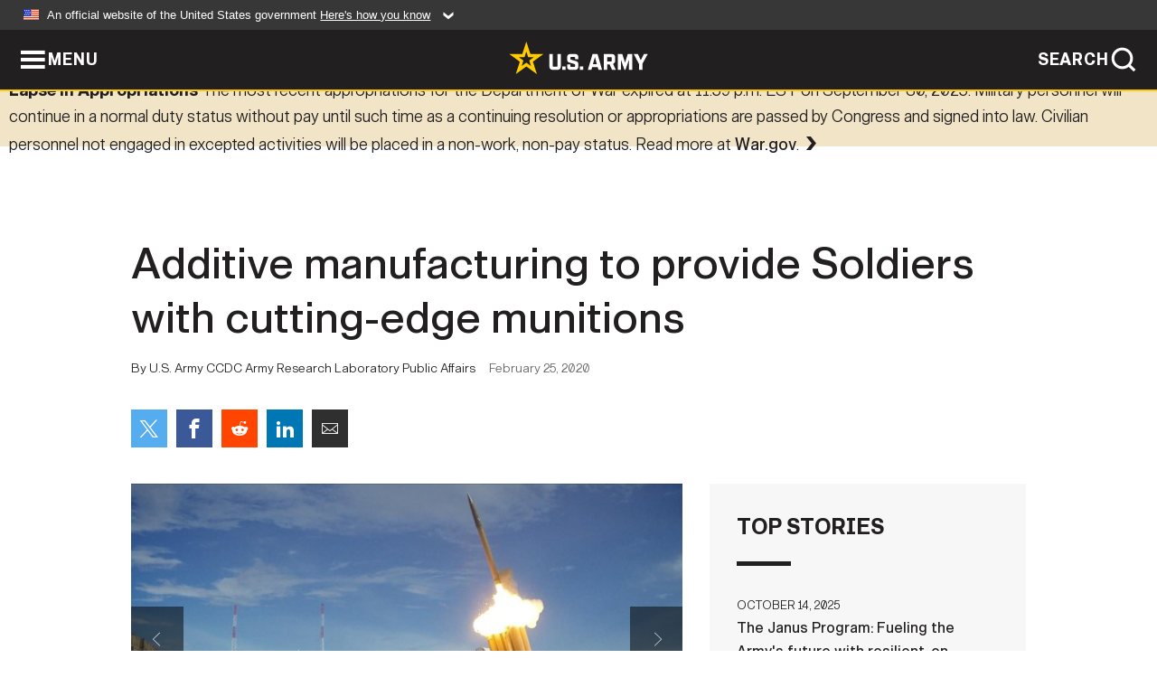

--- FILE ---
content_type: text/html; charset=UTF-8
request_url: https://www.army.mil/article/233054/additive_manufacturing_to_provide_soldiers_with_cutting_edge_munitions
body_size: 5255
content:
<!DOCTYPE html>
<html lang="en">
<head>
    <meta charset="UTF-8">
    <meta content='width=device-width, initial-scale=1.0' name='viewport' />
    <meta name="apple-itunes-app" content="app-id=342689843">
    <meta property="og:title" content="Additive manufacturing to provide Soldiers with cutting-edge munitions" />
<meta property="og:type" content="article" />
<meta property="og:description" content="Army researchers push the application of 3-D printing to new boundaries." />
<meta property="og:site_name" content="www.army.mil" />
<meta property="og:image" content="https://api.army.mil/e2/c/images/2020/02/25/577582/max1200.jpg" />
<meta property="og:headline" content="Additive manufacturing to provide Soldiers with cutting-edge munitions" />
<meta property="twitter:card" content="summary_large_image" />
<meta property="twitter:site" content="@USArmy" />
<meta property="twitter:title" content="Additive manufacturing to provide Soldiers with cutting-edge munitions" />
<meta property="twitter:description" content="Army researchers push the application of 3-D printing to new boundaries." />
<meta property="twitter:image" content="https://api.army.mil/e2/c/images/2020/02/25/577582/max1200.jpg" />
<meta property="og:url" content="https://www.army.mil/article/233054/additive_manufacturing_to_provide_soldiers_with_cutting_edge_munitions" />

    <title>Additive manufacturing to provide Soldiers with cutting-edge munitions &#124; Article &#124; The United States Army</title>
    <meta name="description" content="Army researchers push the application of 3-D printing to new boundaries.">
    <meta property="article:published_time" content="2020-02-25T14:11:02-05:00" />
    <meta property="article:modified_time" content="2020-02-27T13:10:44-05:00" />
    <link rel="canonical" href="https://www.army.mil/article/233054/additive_manufacturing_to_provide_soldiers_with_cutting_edge_munitions">
    <link rel="amphtml" href="https://www.army.mil/article-amp/233054/additive_manufacturing_to_provide_soldiers_with_cutting_edge_munitions"/>
    <link rel="stylesheet" href="/e2/global/rv7/topnav/navbar.css">
    <link rel="stylesheet" href="/e2/global/rv7/footer/footer.css">
    <link rel="stylesheet" href="/css/article.css?id=05631edaec0f9b6cde4e0b0469a45dbb">
    <link rel="apple-touch-icon" href="/e2/images/rv7/army_star_icon_60.png">
    <link rel="apple-touch-icon" sizes="76x76" href="/e2/images/rv7/army_star_icon_76.png">
    <link rel="apple-touch-icon" sizes="120x120" href="/e2/images/rv7/army_star_icon_120.png">
    <link rel="apple-touch-icon" sizes="152x152" href="/e2/images/rv7/army_star_icon_152.png">
</head>
<body class="army-font">
    <!--[if lt IE 9]>
<div class="oldie-warning">
    <p class="warning">!</p>
      <p>Your version of Internet Explorer is out of date. It has known security flaws and can cause issues displaying content on this page, and other websites.</p>
      <p><a href="/upgrade" title="Learn how to update your browser">Learn how to update your browser</a></p>
</div>
<![endif]-->    <div class='article-container wrapper'>
        <div class="container">
            <div class="inner-container" role="main">
                <div id="article-top" class="row">
                    <div class="span12">
                        <h1>Additive manufacturing to provide Soldiers with cutting-edge munitions</h1>
                        <p class="small">By U.S. Army CCDC Army Research Laboratory Public Affairs<span>February 25, 2020</span></p>
                        <section class="alt-social-bar">
  <ul>
        <li class="social-button-sm twitter-button">
            <a rel="noopener noreferrer" target="_blank" href="https://twitter.com/share?url=https%3A%2F%2Fwww.army.mil%2Farticle%2F233054%2Fadditive_manufacturing_to_provide_soldiers_with_cutting_edge_munitions&amp;text=Additive%20manufacturing%20to%20provide%20Soldiers%20with%20cutting-edge%20munitions"><span role="img">Share on Twitter</span></a>
        </li>
        <li class="social-button-sm facebook-button">
            <a rel="noopener noreferrer" target="_blank" href="https://www.facebook.com/sharer/sharer.php?u=https%3A%2F%2Fwww.army.mil%2Farticle%2F233054%2Fadditive_manufacturing_to_provide_soldiers_with_cutting_edge_munitions"><span role="img">Share on Facebook</span></a>
        </li>
        <li class="social-button-sm reddit-button">
            <a rel="noopener noreferrer" target="_blank" href="https://www.reddit.com/submit?url=https%3A%2F%2Fwww.army.mil%2Farticle%2F233054%2Fadditive_manufacturing_to_provide_soldiers_with_cutting_edge_munitions"><span role="img">Share on Reddit</span></a>
        </li>
        <li class="social-button-sm linkedin-button">
            <a rel="noopener noreferrer" target="_blank" href="https://www.linkedin.com/cws/share?url=https%3A%2F%2Fwww.army.mil%2Farticle%2F233054%2Fadditive_manufacturing_to_provide_soldiers_with_cutting_edge_munitions"><span role="img">Share on LinkedIn</span></a>
        </li>
        <li class="social-button-sm email-button">
            <a rel="noopener noreferrer" target="_blank" href="mailto:?Subject=Additive%20manufacturing%20to%20provide%20Soldiers%20with%20cutting-edge%20munitions&amp;body=https%3A%2F%2Fwww.army.mil%2Farticle%2F233054%2Fadditive_manufacturing_to_provide_soldiers_with_cutting_edge_munitions"><span role="img">Share via Email</span></a>
        </li>
        </ul>
    </section>                    </div>
                </div>
                <div class="two-column-body">
                    <div class="left-column">
                        
                        <div class="article-body rich-text-element bodytext">
                            <div class="ql-editor">
                                <div class="editor-image photo-slideshow">
                      <figure class="photo cur-photo">
          <span class="centered-image">
            <span class="img-container">
              <a class="rich-text-img-link" href="https://api.army.mil/e2/c/images/2020/02/25/577582/original.jpg" target="_blank" rel="noopener">
                <img alt="usa photo"
                data-full-desc="usa photo" src="https://api.army.mil/e2/c/images/2020/02/25/577582/size0-full.jpg" />
              </a>
                              <span class="ss-move ss-prev">
                  <span class="ss-move-button"></span>
                </span>
                <span class="ss-move ss-next">
                  <span class="ss-move-button"></span>
                </span>
                          </span>
          </span>
          <figcaption>
                          <span class="image-count">1 / 4</span>
              <span class="image-caption-button">
                <span class="caption-button-text caption-button-hide">Show Caption +</span>
                <span class="caption-button-text caption-button-show">Hide Caption –</span>
              </span>
                        <span class="image-caption">
              <span class="caption-text">
                usa photo
                <span class="caption-author"> (Photo Credit: U.S. Army)</span>
              </span>
              <a href="https://api.army.mil/e2/c/images/2020/02/25/577582/original.jpg" title="View original" target="_blank" rel="noopener">VIEW ORIGINAL</a>
            </span>
          </figcaption>
        </figure>
                      <figure class="photo">
          <span class="centered-image">
            <span class="img-container">
              <a class="rich-text-img-link" href="https://api.army.mil/e2/c/images/2020/02/25/577583/original.jpg" target="_blank" rel="noopener">
                <img alt="usa photo"
                data-full-desc="usa photo" src="https://api.army.mil/e2/c/images/2020/02/25/577583/size0-full.jpg" />
              </a>
                              <span class="ss-move ss-prev">
                  <span class="ss-move-button"></span>
                </span>
                <span class="ss-move ss-next">
                  <span class="ss-move-button"></span>
                </span>
                          </span>
          </span>
          <figcaption>
                          <span class="image-count">2 / 4</span>
              <span class="image-caption-button">
                <span class="caption-button-text caption-button-hide">Show Caption +</span>
                <span class="caption-button-text caption-button-show">Hide Caption –</span>
              </span>
                        <span class="image-caption">
              <span class="caption-text">
                usa photo
                <span class="caption-author"> (Photo Credit: U.S. Army)</span>
              </span>
              <a href="https://api.army.mil/e2/c/images/2020/02/25/577583/original.jpg" title="View original" target="_blank" rel="noopener">VIEW ORIGINAL</a>
            </span>
          </figcaption>
        </figure>
                      <figure class="photo">
          <span class="centered-image">
            <span class="img-container">
              <a class="rich-text-img-link" href="https://api.army.mil/e2/c/images/2020/02/25/577584/original.jpg" target="_blank" rel="noopener">
                <img alt="usa photo"
                data-full-desc="usa photo" src="https://api.army.mil/e2/c/images/2020/02/25/577584/size0-full.jpg" />
              </a>
                              <span class="ss-move ss-prev">
                  <span class="ss-move-button"></span>
                </span>
                <span class="ss-move ss-next">
                  <span class="ss-move-button"></span>
                </span>
                          </span>
          </span>
          <figcaption>
                          <span class="image-count">3 / 4</span>
              <span class="image-caption-button">
                <span class="caption-button-text caption-button-hide">Show Caption +</span>
                <span class="caption-button-text caption-button-show">Hide Caption –</span>
              </span>
                        <span class="image-caption">
              <span class="caption-text">
                usa photo
                <span class="caption-author"> (Photo Credit: U.S. Army)</span>
              </span>
              <a href="https://api.army.mil/e2/c/images/2020/02/25/577584/original.jpg" title="View original" target="_blank" rel="noopener">VIEW ORIGINAL</a>
            </span>
          </figcaption>
        </figure>
                      <figure class="photo">
          <span class="centered-image">
            <span class="img-container">
              <a class="rich-text-img-link" href="https://api.army.mil/e2/c/images/2020/02/25/577586/original.jpg" target="_blank" rel="noopener">
                <img alt="usa photo"
                data-full-desc="usa photo" src="https://api.army.mil/e2/c/images/2020/02/25/577586/size0-full.jpg" />
              </a>
                              <span class="ss-move ss-prev">
                  <span class="ss-move-button"></span>
                </span>
                <span class="ss-move ss-next">
                  <span class="ss-move-button"></span>
                </span>
                          </span>
          </span>
          <figcaption>
                          <span class="image-count">4 / 4</span>
              <span class="image-caption-button">
                <span class="caption-button-text caption-button-hide">Show Caption +</span>
                <span class="caption-button-text caption-button-show">Hide Caption –</span>
              </span>
                        <span class="image-caption">
              <span class="caption-text">
                usa photo
                <span class="caption-author"> (Photo Credit: U.S. Army)</span>
              </span>
              <a href="https://api.army.mil/e2/c/images/2020/02/25/577586/original.jpg" title="View original" target="_blank" rel="noopener">VIEW ORIGINAL</a>
            </span>
          </figcaption>
        </figure>
          </div>
  

    
    
          <p>ABERDEEN PROVING GROUND, Md. -- Advancements in additive manufacturing have fundamentally changed the scope of what we can design and build. Army researchers explore the technology through a program designed to push the application of additive manufacturing to new boundaries.</p>
    
    
    
  
  

    
    
          <p>Leaders at the U.S. Army Combat Capabilities Development Command's Army Research Laboratory designated several research programs as essential for future Army force modernization capabilities. As one of the initiatives, integration of additive manufacturing, also known as 3-D printing, will play a vital role in Army-unique applications.</p>
    
    
    
  
  

    
    
          <p>"Additive manufacturing has opened the door for the creation of geometric designs never thought possible with traditional manufacturing methods," said Dr. Jason Robinette, program manager of the laboratory's Science of Additive Manufacturing for Munitions, or SAMM Essential Research Program. "The goal of this program is to take advantage of recent advances in additive manufacturing for developing next generation munitions."</p>
    
    
    
  
  

    
    
          <p>This program directly supports two of the Army's modernization priorities, long-range precision fires and next generation combat vehicles. According to Army officials, long-range precision fires aims to neutralize enemy capabilities, while next generation combat vehicles pertains to land superiority in terms of firepower, speed and survivability.</p>
    
    
    
  
  

    
    
          <p>3-D printers build parts in a layer-by-layer fashion and grant Army researchers precise control over the manufacturing process. Compared to the first generation 3-D printers, today's printers produce large builds in a relatively short amount of time and can incorporate high performance polymers, composites, metals and ceramics as feedstock materials.</p>
    
    
    
  
  

    
    
          <p>According to Robinette, additive manufacturing has potential to improve the performance of munitions, electronic sensors and fuzes through enhancements of specific production techniques.</p>
    
    
    
  
  

    
    
          <p>Printed gun propellant charges and rocket motors could help achieve higher muzzle velocity and longer range, while better metal feedstocks may increase munition penetration to augment lethality. Researchers said additive manufacturing could even improve the efficiency and durability of electronic sensors and fuzes so they take up less space within the munition and better withstand extreme environments.</p>
    
    
    
  
  

    
    
          <p>"We targeted specific components of the munition that we believe will be most impactful for the Army and has the best potential for transition," Robinette said.</p>
    
    
    
  
  

    
    
          <p>The research effort consists of three core teams specializing in energetics, metals and hybrid additive manufacturing of munitions technologies, along with a design science team that brings together manufacturing and geometric design to uncover the underlying motive behind each project. In addition, the nature of the research inspires collaboration not just across different divisions and directorates in the laboratory's Weapons and Materials Research and Sensors and Electronic Devices Directorates, but also with teams in industry, academia and other government agencies.</p>
    
    
    
  
  

    
    
          <p>One of the major goals within this program is to address the issue of how 3-D printed items fail to retain the same mechanical properties as traditionally manufactured parts. Improvements to these features remain a top priority for the team to ensure that 3-D printed parts survive the rough conditions that future munitions will have to withstand.</p>
    
    
    
  
  

    
    
          <p>"We have strategies in place to optimize feedstocks of metals, ceramics, composites and polymers for improved adhesion and microstructure to address these concerns," Robinette said. "Once those problems are solved, we can start incorporating design tools in such a way to yield never-seen-before geometries for munition components that optimize performance."</p>
    
    
    
  
  

    
    
          <p>In the short term, the research team plans to first demonstrate the viability of additive manufacturing processes on a component level within the munition. This effort would entail better combustion for propellants, more mass efficient warheads and optimized circuit designs on conformal surfaces. Further down the line, the program intends to demonstrate the integration of different 3-D printing technologies at a system level.</p>
    
    
    
  
  

    
    
          <p>"For instance, we would want to know whether we can print metal casings to help mechanically support rocket motors for high G survivability," Robinette said. "Can we start printing fuzing schemes to better integrate with explosive charges for increased lethality?"</p>
    
    
    
  
  

    
    
          <p>So far, Army researchers have realized numerous accomplishments in additive manufacturing that promise more exciting developments in the future, Robinette said.</p>
    
    
    
  
  

    
    
          <p>"We've printed the highest strength steel in the world in a more cost-effective way while maintaining its properties compared to its cast properties," Robinette said. "We've also printed the world's first 3-D hybrid microcontroller circuit on a hemisphere that survived high G environments comparable to what is experienced by today's munitions."</p>
    
    
    
  
  

    
    
          <p>The team plans to obtain critical design specifications during testing and fine-tune the process to achieve greater performance. Throughout their efforts, the Army modernizations priorities remain at the forefront of their endeavors.</p>
    
    
    
  
  

    
    
          <p>"I think the potential is endless," Robinette said. "But with this ERP, we're focused on nearer-term goals to try to deliver a product and capability for the Army that first feeds into its modernization priorities."</p>
    
    
    
  
  

    
    
          <p>_______________________________________</p>
    
    
    
  
  

    
    
          <p>CCDC Army Research Laboratory is an element of the U.S. Army Combat Capabilities Development Command. As the Army's corporate research laboratory, ARL discovers, innovates and transitions science and technology to ensure dominant strategic land power. Through collaboration across the command's core technical competencies, CCDC leads in the discovery, development and delivery of the technology-based capabilities required to make Soldiers more lethal to win our nation's wars and come home safely. CCDC is a major subordinate command of the U.S. Army Futures Command.</p>
    
    
    
  
  

    
    
          <p></p>
    
    
    
  
  

    
          <h2>Related Links:</h2>
    
    
    
    
  
  

    
    
          <p><a href="https://armyresearchlab.podbean.com/" rel="noopener noreferrer" target="_blank">What We Learned Today Podcast</a></p>
    
    
    
  
  

    
    
          <p><a href="https://www.arl.army.mil/" rel="noopener noreferrer" target="_blank">U.S. Army CCDC Army Research Laboratory</a></p>
    
    
    
  
  

    
    
          <p><a href="https://www.army.mil/ccdc/" rel="noopener noreferrer" target="_blank">U.S. Army Combat Capabilities Development Command</a></p>
    
    
    
  
  

    
    
          <p><a href="https://www.army.mil/futures" rel="noopener noreferrer" target="_blank">Army Futures Command</a></p>
    
    
    
  
  

    
    
          <p><a href="https://www.army.mil/standto/archive_2017-08-08/" rel="noopener noreferrer" target="_blank">STAND-TO! Additive Manufacturing</a></p>
    
    
    
  
  

    
    
          <p><a href="https://www.army.mil/standto/archive_2019-10-17/" rel="noopener noreferrer" target="_blank">STAND-TO! 2019 Army Modernization Strategy</a></p>
    
    
    
  
  

    
    
          <p><a href="mailto:public_affairs@arl.army.mil?Subject=Query" rel="noopener noreferrer" target="_blank">Email Media Queries</a></p>
    
    
    
  
  

                              </div>
                        </div> <!-- end article-body -->

                    </div>
                                        <div class="right-column">
                        <div class="top-stories">
                            <h4>TOP STORIES</h4>
                            <ul>
                                                            <li>
                                    <a href="/article/288905/the_janus_program_fueling_the_armys_future_with_resilient_on_demand_nuclear_energy" title="The Janus Program: Fueling the Army&amp;#39;s future with resilient, on-demand nuclear energy"><span>October 14, 2025</span><span>The Janus Program: Fueling the Army&#39;s future with resilient, on-demand nuclear energy</span></a>
                                </li>
                                                            <li>
                                    <a href="/article/288832/hegseth_announces_series_of_war_department_reforms_in_sweeping_speech_to_top_military_brass" title="Hegseth announces series of War Department reforms in sweeping speech to top military brass"><span>September 30, 2025</span><span>Hegseth announces series of War Department reforms in sweeping speech to top military brass</span></a>
                                </li>
                                                            <li>
                                    <a href="/article/288788/national_guard_nordic_partnerships_bolster_european_defenses" title="National Guard, Nordic partnerships bolster European defenses"><span>September 29, 2025</span><span>National Guard, Nordic partnerships bolster European defenses</span></a>
                                </li>
                                                            <li>
                                    <a href="/article/288791/army_expands_program_allowing_soldiers_with_civilian_skills_to_bypass_initial_training" title="Army expands program allowing Soldiers with civilian skills to bypass initial training "><span>September 29, 2025</span><span>Army expands program allowing Soldiers with civilian skills to bypass initial training </span></a>
                                </li>
                                                            <li>
                                    <a href="/article/288793/next_gen_navigation_systems_reach_army_units" title="Next-gen navigation systems reach Army units"><span>September 29, 2025</span><span>Next-gen navigation systems reach Army units</span></a>
                                </li>
                                                            <li>
                                    <a href="/article/288742/once_suicidal_former_army_ranger_finds_healing" title="Once suicidal, former Army Ranger finds healing"><span>September 25, 2025</span><span>Once suicidal, former Army Ranger finds healing</span></a>
                                </li>
                                                            <li>
                                    <a href="/article/288779/turning_the_page_tradoc_inactivation_marks_new_chapter_in_army_transformation" title="Turning the page: TRADOC inactivation marks new chapter in Army transformation"><span>September 26, 2025</span><span>Turning the page: TRADOC inactivation marks new chapter in Army transformation</span></a>
                                </li>
                                                        </ul>
                        </div>
                    </div>
                                    </div>
            </div>
        </div>
    </div> <!-- end .article-container -->
        <div id="ga-analytic-codes" data-codes="UA-174299189-1"></div>
        
    <div id="lightbox" class="hidden">
  <div class="container click-close">
    <a class="thumbnail hidden" id="thumbnail"><span class="thumbnail-button"></span></a>
    <a class="single-view hidden" id="single-view"><span class="single-view-button"></span></a>
    <span class="image-index hidden" id="image-index"></span>
    <a class="download hidden" id="download" target="_blank"><span class="download-button"></span></a>
    <a class="share hidden" id="share"><span class="share-button"></span></a>
    <div class="share-box opacity-zero" id="share-box">
      <ul>
        <li class="social-button facebook-button">
          <a id="fb-social" href="" target="_blank" rel="noopener">
            <span></span>
          </a>
        </li>
        <li class="social-button twitter-button">
          <a id="twitter-social" href="" target="_blank" rel="noopener">
            <span></span>
          </a>
        </li>
        <li class="social-button pinterest-button">
          <a id="pint-social" href="" target="_blank" rel="noopener">
            <span></span>
          </a>
        </li>
      </ul>
    </div>
    <a class="close click-close" href="javascript:void(0);"><span class="click-close"></span></a>
    <div class="inner-container">
      <div class="navigation">
        <a class="lb-button" id="next-button" href="javascript:void(0);" title="Next image"><span></span></a>
        <a class="lb-button" id="prev-button" href="javascript:void(0);" title="Previous image"><span></span></a>
      </div>
      <div id="video-elem" class="video-elem click-close hidden"></div>
      <div class="lb-img click-close" id="lb-img">
        <div id="img-wrap" class="img-wrap">
          <img id="prev-elem" class="prev-elem" src="" alt="Previous image in slideshow" />
          <img id="current-elem" class="current-elem" src="" alt="Active image in slideshow" />
          <img id="next-elem" class="next-elem" src="" alt="Next image in slideshow" />
        </div>
        <div id="lightbox-caption" class="caption"></div>
      </div>
      <div class="thumbnail-view hidden" id="thumbnail-view">
        <ul>
                                    <li>
                <a href="javascript:void(0);">
                  <span class="image">
                    <img alt="" src="" data-src="https://api.army.mil/e2/c/images/2020/02/25/577582/original.jpg" data-title="" data-author=""
                    data-full-desc="usa photo">
                    <p class="img-title"></p>
                  </span>
                </a>
              </li>
                          <li>
                <a href="javascript:void(0);">
                  <span class="image">
                    <img alt="" src="" data-src="https://api.army.mil/e2/c/images/2020/02/25/577583/original.jpg" data-title="" data-author=""
                    data-full-desc="usa photo">
                    <p class="img-title"></p>
                  </span>
                </a>
              </li>
                          <li>
                <a href="javascript:void(0);">
                  <span class="image">
                    <img alt="" src="" data-src="https://api.army.mil/e2/c/images/2020/02/25/577584/original.jpg" data-title="" data-author=""
                    data-full-desc="usa photo">
                    <p class="img-title"></p>
                  </span>
                </a>
              </li>
                          <li>
                <a href="javascript:void(0);">
                  <span class="image">
                    <img alt="" src="" data-src="https://api.army.mil/e2/c/images/2020/02/25/577586/original.jpg" data-title="" data-author=""
                    data-full-desc="usa photo">
                    <p class="img-title"></p>
                  </span>
                </a>
              </li>
                              </ul>
      </div>
      <div class="image-loading"></div>
    </div>
  </div>
</div>    <div id="loading" class="loading">
  <div id="loading-bar" class="loading-bar"></div>
</div>    <script
    type="text/javascript"
    src="https://www.army.mil/e2/js/rv7/main/army_mil_searchgov_sayt_loader.js"
    integrity="sha384-d0OhafLmLE7BWLyFtyJDjz21pszH7X++shSDoUY7YEcdE9IKvdTGrImLzJJQv27l"
    crossorigin="anonymous"
></script>
<!-- to include extra GA codes, use format: -->
<!-- <div id="ga-analytic-codes" data-codes="G-xxx, G-xxx"></div> -->
<script async src="https://www.googletagmanager.com/gtag/js?id=G-YQMQPQYJ4J"></script>
<script
    type="text/javascript"
    src="https://www.army.mil/e2/js/rv7/main/google_analytics4.js"
    integrity="sha384-edaw17livoqdnSsOB+0OpunEQR1CkU1VOJNP9Z8sm3sYEVmfUfafIB3/fUZ7hift"
    crossorigin="anonymous"
></script>
    <section id="social-bar-id" class="social-bar">
    <h2 class="hidden">Social Sharing</h2>
    <ul>
        <li class="social-button no-hover twitter-button">
            <a rel="noopener noreferrer" target="_blank" href="https://twitter.com/share?url=https%3A%2F%2Fwww.army.mil%2Farticle%2F233054%2Fadditive_manufacturing_to_provide_soldiers_with_cutting_edge_munitions&amp;text=Additive%20manufacturing%20to%20provide%20Soldiers%20with%20cutting-edge%20munitions"><span>Share on Twitter</span></a>
        </li>
        <li class="social-button no-hover facebook-button">
            <a rel="noopener noreferrer" target="_blank" href="https://www.facebook.com/sharer/sharer.php?u=https%3A%2F%2Fwww.army.mil%2Farticle%2F233054%2Fadditive_manufacturing_to_provide_soldiers_with_cutting_edge_munitions"><span>Share on Facebook</span></a>
        </li>
        <li class="social-button no-hover reddit-button">
            <a rel="noopener noreferrer" target="_blank" href="https://www.reddit.com/submit?url=https%3A%2F%2Fwww.army.mil%2Farticle%2F233054%2Fadditive_manufacturing_to_provide_soldiers_with_cutting_edge_munitions"><span>Share on Reddit</span></a>
        </li>
        <li class="social-button no-hover linkedin-button">
            <a rel="noopener noreferrer" target="_blank" href="https://www.linkedin.com/cws/share?url=https%3A%2F%2Fwww.army.mil%2Farticle%2F233054%2Fadditive_manufacturing_to_provide_soldiers_with_cutting_edge_munitions"><span>Share on LinkedIn</span></a>
        </li>
        <li class="social-button no-hover email-button">
            <a rel="noopener noreferrer" target="_blank" href="mailto:?Subject=Additive%20manufacturing%20to%20provide%20Soldiers%20with%20cutting-edge%20munitions&amp;body=https%3A%2F%2Fwww.army.mil%2Farticle%2F233054%2Fadditive_manufacturing_to_provide_soldiers_with_cutting_edge_munitions"><span>Share via Email</span></a>
        </li>
    </ul>
</section>    <script src="/e2/global/rv7/topnav/navbar.js" async></script>
    <script src="/e2/global/rv7/footer/footer.js" async></script>
    <script src="/js/article.js?id=6292c25ed28f08086b3501466b73e53f" async></script>
</body>
</html>
